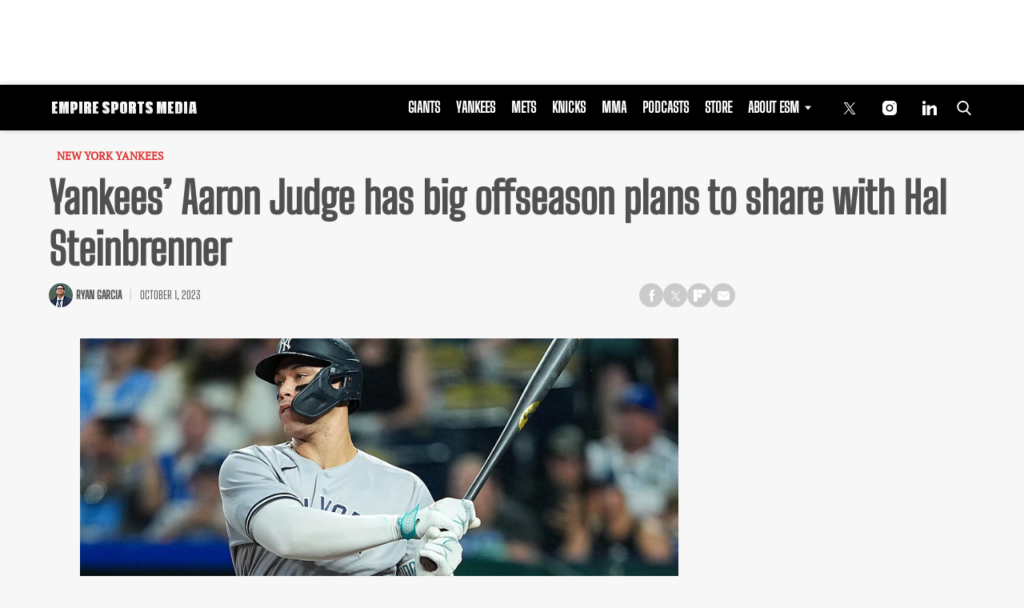

--- FILE ---
content_type: text/html; charset=utf-8
request_url: https://www.google.com/recaptcha/api2/aframe
body_size: 248
content:
<!DOCTYPE HTML><html><head><meta http-equiv="content-type" content="text/html; charset=UTF-8"></head><body><script nonce="UTiqhuiHZ0VHGms0hAD2Bg">/** Anti-fraud and anti-abuse applications only. See google.com/recaptcha */ try{var clients={'sodar':'https://pagead2.googlesyndication.com/pagead/sodar?'};window.addEventListener("message",function(a){try{if(a.source===window.parent){var b=JSON.parse(a.data);var c=clients[b['id']];if(c){var d=document.createElement('img');d.src=c+b['params']+'&rc='+(localStorage.getItem("rc::a")?sessionStorage.getItem("rc::b"):"");window.document.body.appendChild(d);sessionStorage.setItem("rc::e",parseInt(sessionStorage.getItem("rc::e")||0)+1);localStorage.setItem("rc::h",'1769089590445');}}}catch(b){}});window.parent.postMessage("_grecaptcha_ready", "*");}catch(b){}</script></body></html>

--- FILE ---
content_type: application/javascript; charset=utf-8
request_url: https://fundingchoicesmessages.google.com/f/AGSKWxWcgL_rZY44eqzE4-iid2QSAJoM9BMco0OYUVTxhpTv7s3wg4dCa5X_xI2-pRuwARTv-OuX9iDz0KBSV0nAmCWxwYENZXRn7bYr8ySmIeUsSQxgNkfbqnoxx3TqeoexthWam7qyWQC9RCsC0d-6DeNC7guiy6-WncJZ71h0aVZtDoV778kOHdTwGyYr/_/advertrail./popads_.adspace./jquery.adx._ads/iframe.
body_size: -1290
content:
window['94d35d18-efd2-4ec3-9b42-f581c00e0226'] = true;